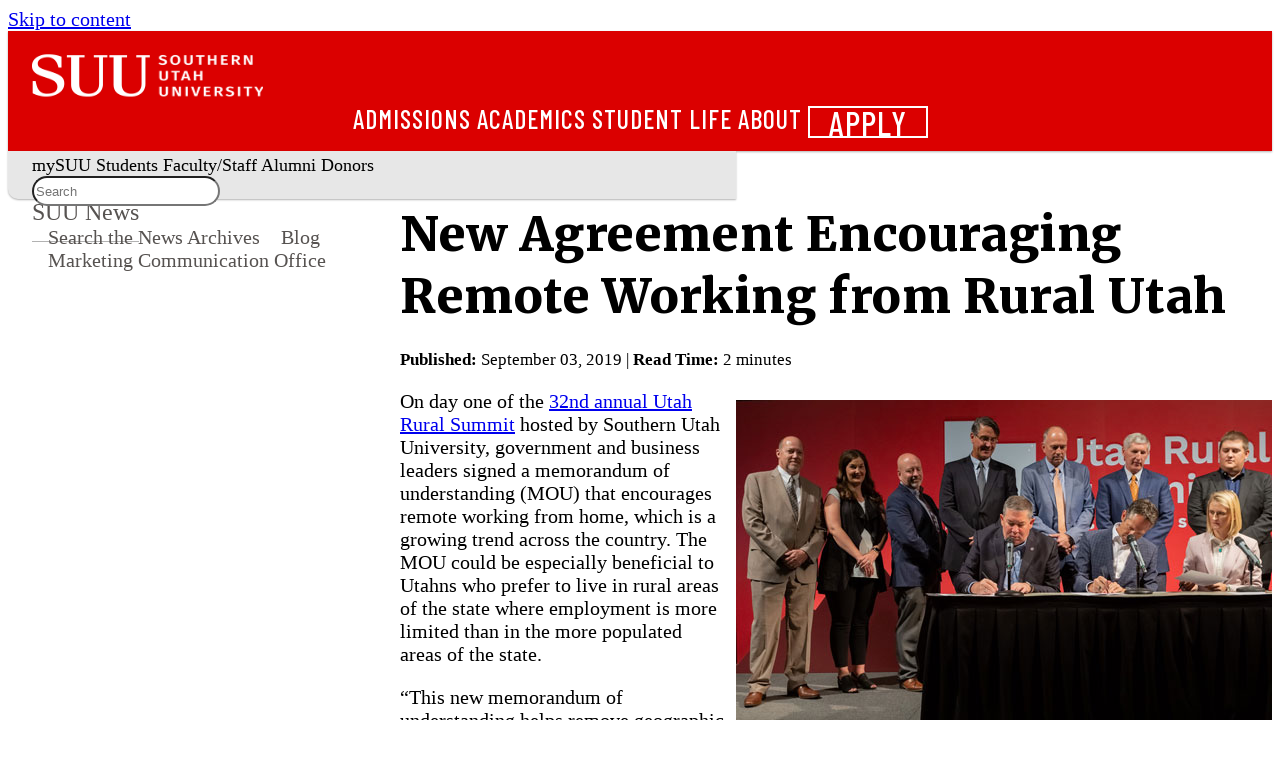

--- FILE ---
content_type: text/css
request_url: https://www.suu.edu/zztest/web-awesome-test/_files/css/divider.css
body_size: 32
content:
.row-divider {
    margin-left: auto;
    margin-right: auto;
    max-width: 1260px;
    width: 100%;
    
    @media screen and (max-width: 768px) {
         display: none;
    }
}

--- FILE ---
content_type: text/css
request_url: https://www.suu.edu/zztest/web-awesome-test/_files/css/header.css
body_size: 1235
content:
/* Header Styles */
 #page-header-container {
     background-color: rgba(0, 0, 0, 0);
     padding: 0;
}
 #page-header-container.shrink #page-header {
     height: 48px;
}
 #page-header-container.shrink #page-subheader {
     opacity: 0;
     pointer-events: none;
}
 #page-header-container.shrink .logo-wrapper {
     height: 40px;
}
 #page-header-container.shrink:hover #page-header {
     height: 88px;
}
 #page-header-container.shrink:hover #page-subheader {
     opacity: 1;
     pointer-events: auto;
}
 #page-header-container.shrink:hover .logo-wrapper {
     height: 56px;
}
 #page-header-container.shrink:hover .header-logo-subtext {
     transform: translateX(0);
}
 #page-header {
     background-color: #db0000;
     box-shadow: 0 1px 2px rgba(0, 0, 0, 0.3);
     color: #fff;
     flex-flow: row;
     font-family: Barlow Condensed, sans-serif;
     font-size: 1.3em;
     font-weight: 500;
     height: 88px;
     letter-spacing: 1px;
     padding: 16px 24px;
     text-align: center;
     text-transform: uppercase;
     transition: height 0.3s ease;
}
 #page-header a {
     color: #fff;
     text-decoration: none;
     &:hover {
         color: #e7e7e7;
    }
}
 #page-subheader {
     align-items: start;
     background-color: #e7e7e7;
     border-bottom-left-radius: 10px;
     box-shadow: 0 1px 2px rgba(0, 0, 0, 0.3);
     font-size: 0.9em;
     height: 40px;
     justify-content: space-between;
     padding: 4px 24px;
     place-self: flex-end;
     transition: opacity 0.4s ease;
     width: 680px;
}
 #page-subheader-search-autosuggest-results {
     padding: 0 0.5rem 0.25rem;
     margin: 0px 0.5rem;
     background: #e7e7e7;
     box-shadow: 0 0px 0px rgba(0, 0, 0, 0.3);
     color: #3c3c3c;
}
 #page-subheader-search-autosuggest-results .result-row:hover {
     color: #000;
     cursor: pointer;
 }
 #page-subheader-search-search-input {
     border-radius: 30px;
     height: 24px;
     width: 180px;
}
#page-subheader-search-mobile-search-input {
    border-radius: 30px;
}
 @media screen and (max-width: 960px) {
     #page-subheader-search {
         height: 40px;
         &::placeholder {
             text-align: center;
        }
    }
}
 #page-subheader a {
     color: #000;
     font-weight: 400;
     text-decoration: none;
     &:hover {
         font-weight: 450;
    }
}
 @media (min-width: 2561px) {
     #page-header, #page-subheader {
         box-sizing: border-box;
    }
     #page-header {
         padding-left: calc((100vw - 2560px) / 2);
         padding-right: calc((100vw - 2560px) / 2);
    }
    /* Stretched gray bar */
     #page-subheader {
         width: calc(((100vw - 2560px) / 2) + 670px);
         padding-right: calc((100vw - 2560px) / 2);
    }
}
 .mobile-header-drawer {
     --size: fit-content;
     a {
         color: #3c3c3c;
         text-decoration: none;
         &:hover {
             color: #c41425;
             text-decoration: none;
        }
    }
     &::part(dialog) {
         width: 100%;
    }
     &::part(header) {
         color: #3c3c3c;
         padding-left: 56px;
         text-align: center;
         width: 100%;
    }
     &::part(body) {
         border-top: 1px solid #e7e7e7;
         padding-top: 24px;
         width: 100%;
    }
     @media screen and (max-width: 760px) {
         &::part(dialog), &::part(header), &::part(body) {
             width: 100vw;
        }
    }
}
 

--- FILE ---
content_type: text/css
request_url: https://www.suu.edu/zztest/web-awesome-test/_files/css/mobile-nav.css
body_size: 298
content:
 #page-mobile-nav-toggle-container {
     background-color: #e7e7e7;
     box-shadow: 0 1px 2px rgba(0, 0, 0, 0.3);
     height: 40px;
     overflow: hidden;
     transition: width 0.3s ease, top 0.3s ease;
     width: 100%;
}
 #page-mobile-nav-toggle-container p {
     border-left: 1px solid rgba(0, 0, 0, 0.3);
     color: #3c3c3c;
     overflow: hidden;
     padding-left: 16px;
}
 #page-mobile-nav-toggle-container.shrink {
     border-bottom-right-radius: 10px;
     width: 40px;
}
 #page-mobile-nav-toggle-container.shrink p {
     display: none;
}
 #page-mobile-nav-toggle {
     align-self: flex-start;
     color: #3c3c3c;
     margin-right: -15px;
}
#page-mobile-nav-toggle::part(base) {
    height: 40px;
    width: 40px;
}
.mobile-header-drawer::part(dialog) {
    overflow: hidden;
}

--- FILE ---
content_type: text/css
request_url: https://www.suu.edu/zztest/web-awesome-test/_files/css/responsive.css
body_size: 569
content:
/* Responsive */
 @media screen and (max-width: 960px) {
     .row-content, .row-heading {
         padding-left: 44px;
         padding-right: 44px;
     }
     #page-header-container.shrink:hover .logo-wrapper {
         height: 40px;
    }
     #page-header-container.shrink:hover .header-logo-subtext {
         transform: translateX(-70px);
    }
     #page-header-container.shrink:hover #page-header {
         height: 48px;
    }
     #page-footer {
         flex-direction: column;
    }
     #page-bottom-footer {
         flex-direction: column-reverse;
    }
     .footer-links {
         justify-content: center;
         align-items: center;
    }
     .footer-links h3 {
         display: none;
    }
     .back-to-top-btn {
         bottom: 110px;
         top: auto;
         left: auto;
         right: -80px;
         transform: translateX(0);
         transition: right 0.2s ease-out;
    }
     .back-to-top-btn.visible {
         right: -24px;
    }
     wa-button.back-to-top-btn::part(base) {
         width: 40px;
         height: 40px;
         padding: 0;
         border-top-left-radius: 25%;
         border-bottom-left-radius: 25%;
         background-color: #f8f8f8;
         font-size: 0;
         box-sizing: border-box;
         gap: 0;
    }
     .back-to-top-text {
         display: none;
    }
     wa-button.back-to-top-btn wa-icon {
         display: block;
         font-size: 24px;
         margin-bottom: 5px;
    }
     wa-button.back-to-top-btn::part(base)::after {
         display: none;
    }
}

--- FILE ---
content_type: text/javascript; charset=utf-8
request_url: https://ka-p.webawesome.com/kit/1d5e97acaf274588/webawesome@3.0.0/chunks/chunk.QIDV5R4B.js
body_size: 3367
content:
/*! Copyright 2025 Fonticons, Inc. - https://webawesome.com/license */

// _bundle_/src/components/icon/library.system.ts
function dataUri(svg) {
  return `data:image/svg+xml,${encodeURIComponent(svg)}`;
}
var icons = {
  //
  // Solid variant
  //
  solid: {
    check: `<svg xmlns="http://www.w3.org/2000/svg" viewBox="0 0 448 512"><!--! Font Awesome Free 7.0.0 by @fontawesome - https://fontawesome.com License - https://fontawesome.com/license/free Copyright 2025 Fonticons, Inc. --><path fill="currentColor" d="M434.8 70.1c14.3 10.4 17.5 30.4 7.1 44.7l-256 352c-5.5 7.6-14 12.3-23.4 13.1s-18.5-2.7-25.1-9.3l-128-128c-12.5-12.5-12.5-32.8 0-45.3s32.8-12.5 45.3 0l101.5 101.5 234-321.7c10.4-14.3 30.4-17.5 44.7-7.1z"/></svg>`,
    "chevron-down": `<svg xmlns="http://www.w3.org/2000/svg" viewBox="0 0 448 512"><!--! Font Awesome Free 7.0.0 by @fontawesome - https://fontawesome.com License - https://fontawesome.com/license/free Copyright 2025 Fonticons, Inc. --><path fill="currentColor" d="M201.4 406.6c12.5 12.5 32.8 12.5 45.3 0l192-192c12.5-12.5 12.5-32.8 0-45.3s-32.8-12.5-45.3 0L224 338.7 54.6 169.4c-12.5-12.5-32.8-12.5-45.3 0s-12.5 32.8 0 45.3l192 192z"/></svg>`,
    "chevron-left": `<svg xmlns="http://www.w3.org/2000/svg" viewBox="0 0 320 512"><!--! Font Awesome Free 7.0.0 by @fontawesome - https://fontawesome.com License - https://fontawesome.com/license/free Copyright 2025 Fonticons, Inc. --><path fill="currentColor" d="M9.4 233.4c-12.5 12.5-12.5 32.8 0 45.3l192 192c12.5 12.5 32.8 12.5 45.3 0s12.5-32.8 0-45.3L77.3 256 246.6 86.6c12.5-12.5 12.5-32.8 0-45.3s-32.8-12.5-45.3 0l-192 192z"/></svg>`,
    "chevron-right": `<svg xmlns="http://www.w3.org/2000/svg" viewBox="0 0 320 512"><!--! Font Awesome Free 7.0.0 by @fontawesome - https://fontawesome.com License - https://fontawesome.com/license/free Copyright 2025 Fonticons, Inc. --><path fill="currentColor" d="M311.1 233.4c12.5 12.5 12.5 32.8 0 45.3l-192 192c-12.5 12.5-32.8 12.5-45.3 0s-12.5-32.8 0-45.3L243.2 256 73.9 86.6c-12.5-12.5-12.5-32.8 0-45.3s32.8-12.5 45.3 0l192 192z"/></svg>`,
    circle: `<svg xmlns="http://www.w3.org/2000/svg" viewBox="0 0 512 512"><!--! Font Awesome Free 7.0.0 by @fontawesome - https://fontawesome.com License - https://fontawesome.com/license/free Copyright 2025 Fonticons, Inc. --><path fill="currentColor" d="M0 256a256 256 0 1 1 512 0 256 256 0 1 1 -512 0z"/></svg>`,
    eyedropper: `<svg xmlns="http://www.w3.org/2000/svg" viewBox="0 0 512 512"><!--! Font Awesome Free 7.0.0 by @fontawesome - https://fontawesome.com License - https://fontawesome.com/license/free Copyright 2025 Fonticons, Inc. --><path fill="currentColor" d="M341.6 29.2l-101.6 101.6-9.4-9.4c-12.5-12.5-32.8-12.5-45.3 0s-12.5 32.8 0 45.3l160 160c12.5 12.5 32.8 12.5 45.3 0s12.5-32.8 0-45.3l-9.4-9.4 101.6-101.6c39-39 39-102.2 0-141.1s-102.2-39-141.1 0zM55.4 323.3c-15 15-23.4 35.4-23.4 56.6l0 42.4-26.6 39.9c-8.5 12.7-6.8 29.6 4 40.4s27.7 12.5 40.4 4l39.9-26.6 42.4 0c21.2 0 41.6-8.4 56.6-23.4l109.4-109.4-45.3-45.3-109.4 109.4c-3 3-7.1 4.7-11.3 4.7l-36.1 0 0-36.1c0-4.2 1.7-8.3 4.7-11.3l109.4-109.4-45.3-45.3-109.4 109.4z"/></svg>`,
    "grip-vertical": `<svg xmlns="http://www.w3.org/2000/svg" viewBox="0 0 320 512"><!--! Font Awesome Free 7.0.0 by @fontawesome - https://fontawesome.com License - https://fontawesome.com/license/free Copyright 2025 Fonticons, Inc. --><path fill="currentColor" d="M128 40c0-22.1-17.9-40-40-40L40 0C17.9 0 0 17.9 0 40L0 88c0 22.1 17.9 40 40 40l48 0c22.1 0 40-17.9 40-40l0-48zm0 192c0-22.1-17.9-40-40-40l-48 0c-22.1 0-40 17.9-40 40l0 48c0 22.1 17.9 40 40 40l48 0c22.1 0 40-17.9 40-40l0-48zM0 424l0 48c0 22.1 17.9 40 40 40l48 0c22.1 0 40-17.9 40-40l0-48c0-22.1-17.9-40-40-40l-48 0c-22.1 0-40 17.9-40 40zM320 40c0-22.1-17.9-40-40-40L232 0c-22.1 0-40 17.9-40 40l0 48c0 22.1 17.9 40 40 40l48 0c22.1 0 40-17.9 40-40l0-48zM192 232l0 48c0 22.1 17.9 40 40 40l48 0c22.1 0 40-17.9 40-40l0-48c0-22.1-17.9-40-40-40l-48 0c-22.1 0-40 17.9-40 40zM320 424c0-22.1-17.9-40-40-40l-48 0c-22.1 0-40 17.9-40 40l0 48c0 22.1 17.9 40 40 40l48 0c22.1 0 40-17.9 40-40l0-48z"/></svg>`,
    indeterminate: `<svg part="indeterminate-icon" class="icon" viewBox="0 0 16 16"><g stroke="none" stroke-width="1" fill="none" fill-rule="evenodd" stroke-linecap="round"><g stroke="currentColor" stroke-width="2"><g transform="translate(2.285714 6.857143)"><path d="M10.2857143,1.14285714 L1.14285714,1.14285714"/></g></g></g></svg>`,
    minus: `<svg xmlns="http://www.w3.org/2000/svg" viewBox="0 0 448 512"><!--! Font Awesome Free 7.0.0 by @fontawesome - https://fontawesome.com License - https://fontawesome.com/license/free Copyright 2025 Fonticons, Inc. --><path fill="currentColor" d="M0 256c0-17.7 14.3-32 32-32l384 0c17.7 0 32 14.3 32 32s-14.3 32-32 32L32 288c-17.7 0-32-14.3-32-32z"/></svg>`,
    pause: `<svg xmlns="http://www.w3.org/2000/svg" viewBox="0 0 384 512"><!--! Font Awesome Free 7.0.0 by @fontawesome - https://fontawesome.com License - https://fontawesome.com/license/free Copyright 2025 Fonticons, Inc. --><path fill="currentColor" d="M48 32C21.5 32 0 53.5 0 80L0 432c0 26.5 21.5 48 48 48l64 0c26.5 0 48-21.5 48-48l0-352c0-26.5-21.5-48-48-48L48 32zm224 0c-26.5 0-48 21.5-48 48l0 352c0 26.5 21.5 48 48 48l64 0c26.5 0 48-21.5 48-48l0-352c0-26.5-21.5-48-48-48l-64 0z"/></svg>`,
    play: `<svg xmlns="http://www.w3.org/2000/svg" viewBox="0 0 448 512"><!--! Font Awesome Free 7.0.0 by @fontawesome - https://fontawesome.com License - https://fontawesome.com/license/free Copyright 2025 Fonticons, Inc. --><path fill="currentColor" d="M91.2 36.9c-12.4-6.8-27.4-6.5-39.6 .7S32 57.9 32 72l0 368c0 14.1 7.5 27.2 19.6 34.4s27.2 7.5 39.6 .7l336-184c12.8-7 20.8-20.5 20.8-35.1s-8-28.1-20.8-35.1l-336-184z"/></svg>`,
    star: `<svg xmlns="http://www.w3.org/2000/svg" viewBox="0 0 576 512"><!--! Font Awesome Free 7.0.0 by @fontawesome - https://fontawesome.com License - https://fontawesome.com/license/free Copyright 2025 Fonticons, Inc. --><path fill="currentColor" d="M309.5-18.9c-4.1-8-12.4-13.1-21.4-13.1s-17.3 5.1-21.4 13.1L193.1 125.3 33.2 150.7c-8.9 1.4-16.3 7.7-19.1 16.3s-.5 18 5.8 24.4l114.4 114.5-25.2 159.9c-1.4 8.9 2.3 17.9 9.6 23.2s16.9 6.1 25 2L288.1 417.6 432.4 491c8 4.1 17.7 3.3 25-2s11-14.2 9.6-23.2L441.7 305.9 556.1 191.4c6.4-6.4 8.6-15.8 5.8-24.4s-10.1-14.9-19.1-16.3L383 125.3 309.5-18.9z"/></svg>`,
    user: `<svg xmlns="http://www.w3.org/2000/svg" viewBox="0 0 448 512"><!--! Font Awesome Free 7.0.0 by @fontawesome - https://fontawesome.com License - https://fontawesome.com/license/free Copyright 2025 Fonticons, Inc. --><path fill="currentColor" d="M224 248a120 120 0 1 0 0-240 120 120 0 1 0 0 240zm-29.7 56C95.8 304 16 383.8 16 482.3 16 498.7 29.3 512 45.7 512l356.6 0c16.4 0 29.7-13.3 29.7-29.7 0-98.5-79.8-178.3-178.3-178.3l-59.4 0z"/></svg>`,
    xmark: `<svg xmlns="http://www.w3.org/2000/svg" viewBox="0 0 384 512"><!--! Font Awesome Free 7.0.0 by @fontawesome - https://fontawesome.com License - https://fontawesome.com/license/free Copyright 2025 Fonticons, Inc. --><path fill="currentColor" d="M55.1 73.4c-12.5-12.5-32.8-12.5-45.3 0s-12.5 32.8 0 45.3L147.2 256 9.9 393.4c-12.5 12.5-12.5 32.8 0 45.3s32.8 12.5 45.3 0L192.5 301.3 329.9 438.6c12.5 12.5 32.8 12.5 45.3 0s12.5-32.8 0-45.3L237.8 256 375.1 118.6c12.5-12.5 12.5-32.8 0-45.3s-32.8-12.5-45.3 0L192.5 210.7 55.1 73.4z"/></svg>`
  },
  //
  // Regular variant
  //
  regular: {
    "circle-question": `<svg xmlns="http://www.w3.org/2000/svg" viewBox="0 0 512 512"><!--! Font Awesome Free 7.0.0 by @fontawesome - https://fontawesome.com License - https://fontawesome.com/license/free Copyright 2025 Fonticons, Inc. --><path fill="currentColor" d="M464 256a208 208 0 1 0 -416 0 208 208 0 1 0 416 0zM0 256a256 256 0 1 1 512 0 256 256 0 1 1 -512 0zm256-80c-17.7 0-32 14.3-32 32 0 13.3-10.7 24-24 24s-24-10.7-24-24c0-44.2 35.8-80 80-80s80 35.8 80 80c0 47.2-36 67.2-56 74.5l0 3.8c0 13.3-10.7 24-24 24s-24-10.7-24-24l0-8.1c0-20.5 14.8-35.2 30.1-40.2 6.4-2.1 13.2-5.5 18.2-10.3 4.3-4.2 7.7-10 7.7-19.6 0-17.7-14.3-32-32-32zM224 368a32 32 0 1 1 64 0 32 32 0 1 1 -64 0z"/></svg>`,
    "circle-xmark": `<svg xmlns="http://www.w3.org/2000/svg" viewBox="0 0 512 512"><!--! Font Awesome Free 7.0.0 by @fontawesome - https://fontawesome.com License - https://fontawesome.com/license/free Copyright 2025 Fonticons, Inc. --><path fill="currentColor" d="M256 48a208 208 0 1 1 0 416 208 208 0 1 1 0-416zm0 464a256 256 0 1 0 0-512 256 256 0 1 0 0 512zM167 167c-9.4 9.4-9.4 24.6 0 33.9l55 55-55 55c-9.4 9.4-9.4 24.6 0 33.9s24.6 9.4 33.9 0l55-55 55 55c9.4 9.4 24.6 9.4 33.9 0s9.4-24.6 0-33.9l-55-55 55-55c9.4-9.4 9.4-24.6 0-33.9s-24.6-9.4-33.9 0l-55 55-55-55c-9.4-9.4-24.6-9.4-33.9 0z"/></svg>`,
    copy: `<svg xmlns="http://www.w3.org/2000/svg" viewBox="0 0 448 512"><!--! Font Awesome Free 7.0.0 by @fontawesome - https://fontawesome.com License - https://fontawesome.com/license/free Copyright 2025 Fonticons, Inc. --><path fill="currentColor" d="M384 336l-192 0c-8.8 0-16-7.2-16-16l0-256c0-8.8 7.2-16 16-16l133.5 0c4.2 0 8.3 1.7 11.3 4.7l58.5 58.5c3 3 4.7 7.1 4.7 11.3L400 320c0 8.8-7.2 16-16 16zM192 384l192 0c35.3 0 64-28.7 64-64l0-197.5c0-17-6.7-33.3-18.7-45.3L370.7 18.7C358.7 6.7 342.5 0 325.5 0L192 0c-35.3 0-64 28.7-64 64l0 256c0 35.3 28.7 64 64 64zM64 128c-35.3 0-64 28.7-64 64L0 448c0 35.3 28.7 64 64 64l192 0c35.3 0 64-28.7 64-64l0-16-48 0 0 16c0 8.8-7.2 16-16 16L64 464c-8.8 0-16-7.2-16-16l0-256c0-8.8 7.2-16 16-16l16 0 0-48-16 0z"/></svg>`,
    eye: `<svg xmlns="http://www.w3.org/2000/svg" viewBox="0 0 576 512"><!--! Font Awesome Free 7.0.0 by @fontawesome - https://fontawesome.com License - https://fontawesome.com/license/free Copyright 2025 Fonticons, Inc. --><path fill="currentColor" d="M288 80C222.8 80 169.2 109.6 128.1 147.7 89.6 183.5 63 226 49.4 256 63 286 89.6 328.5 128.1 364.3 169.2 402.4 222.8 432 288 432s118.8-29.6 159.9-67.7C486.4 328.5 513 286 526.6 256 513 226 486.4 183.5 447.9 147.7 406.8 109.6 353.2 80 288 80zM95.4 112.6C142.5 68.8 207.2 32 288 32s145.5 36.8 192.6 80.6c46.8 43.5 78.1 95.4 93 131.1 3.3 7.9 3.3 16.7 0 24.6-14.9 35.7-46.2 87.7-93 131.1-47.1 43.7-111.8 80.6-192.6 80.6S142.5 443.2 95.4 399.4c-46.8-43.5-78.1-95.4-93-131.1-3.3-7.9-3.3-16.7 0-24.6 14.9-35.7 46.2-87.7 93-131.1zM288 336c44.2 0 80-35.8 80-80 0-29.6-16.1-55.5-40-69.3-1.4 59.7-49.6 107.9-109.3 109.3 13.8 23.9 39.7 40 69.3 40zm-79.6-88.4c2.5 .3 5 .4 7.6 .4 35.3 0 64-28.7 64-64 0-2.6-.2-5.1-.4-7.6-37.4 3.9-67.2 33.7-71.1 71.1zm45.6-115c10.8-3 22.2-4.5 33.9-4.5 8.8 0 17.5 .9 25.8 2.6 .3 .1 .5 .1 .8 .2 57.9 12.2 101.4 63.7 101.4 125.2 0 70.7-57.3 128-128 128-61.6 0-113-43.5-125.2-101.4-1.8-8.6-2.8-17.5-2.8-26.6 0-11 1.4-21.8 4-32 .2-.7 .3-1.3 .5-1.9 11.9-43.4 46.1-77.6 89.5-89.5z"/></svg>`,
    "eye-slash": `<svg xmlns="http://www.w3.org/2000/svg" viewBox="0 0 576 512"><!--! Font Awesome Free 7.0.0 by @fontawesome - https://fontawesome.com License - https://fontawesome.com/license/free Copyright 2025 Fonticons, Inc. --><path fill="currentColor" d="M41-24.9c-9.4-9.4-24.6-9.4-33.9 0S-2.3-.3 7 9.1l528 528c9.4 9.4 24.6 9.4 33.9 0s9.4-24.6 0-33.9l-96.4-96.4c2.7-2.4 5.4-4.8 8-7.2 46.8-43.5 78.1-95.4 93-131.1 3.3-7.9 3.3-16.7 0-24.6-14.9-35.7-46.2-87.7-93-131.1-47.1-43.7-111.8-80.6-192.6-80.6-56.8 0-105.6 18.2-146 44.2L41-24.9zM176.9 111.1c32.1-18.9 69.2-31.1 111.1-31.1 65.2 0 118.8 29.6 159.9 67.7 38.5 35.7 65.1 78.3 78.6 108.3-13.6 30-40.2 72.5-78.6 108.3-3.1 2.8-6.2 5.6-9.4 8.4L393.8 328c14-20.5 22.2-45.3 22.2-72 0-70.7-57.3-128-128-128-26.7 0-51.5 8.2-72 22.2l-39.1-39.1zm182 182l-108-108c11.1-5.8 23.7-9.1 37.1-9.1 44.2 0 80 35.8 80 80 0 13.4-3.3 26-9.1 37.1zM103.4 173.2l-34-34c-32.6 36.8-55 75.8-66.9 104.5-3.3 7.9-3.3 16.7 0 24.6 14.9 35.7 46.2 87.7 93 131.1 47.1 43.7 111.8 80.6 192.6 80.6 37.3 0 71.2-7.9 101.5-20.6L352.2 422c-20 6.4-41.4 10-64.2 10-65.2 0-118.8-29.6-159.9-67.7-38.5-35.7-65.1-78.3-78.6-108.3 10.4-23.1 28.6-53.6 54-82.8z"/></svg>`,
    star: `<svg xmlns="http://www.w3.org/2000/svg" viewBox="0 0 576 512"><!--! Font Awesome Free 7.0.0 by @fontawesome - https://fontawesome.com License - https://fontawesome.com/license/free Copyright 2025 Fonticons, Inc. --><path fill="currentColor" d="M288.1-32c9 0 17.3 5.1 21.4 13.1L383 125.3 542.9 150.7c8.9 1.4 16.3 7.7 19.1 16.3s.5 18-5.8 24.4L441.7 305.9 467 465.8c1.4 8.9-2.3 17.9-9.6 23.2s-17 6.1-25 2L288.1 417.6 143.8 491c-8 4.1-17.7 3.3-25-2s-11-14.2-9.6-23.2L134.4 305.9 20 191.4c-6.4-6.4-8.6-15.8-5.8-24.4s10.1-14.9 19.1-16.3l159.9-25.4 73.6-144.2c4.1-8 12.4-13.1 21.4-13.1zm0 76.8L230.3 158c-3.5 6.8-10 11.6-17.6 12.8l-125.5 20 89.8 89.9c5.4 5.4 7.9 13.1 6.7 20.7l-19.8 125.5 113.3-57.6c6.8-3.5 14.9-3.5 21.8 0l113.3 57.6-19.8-125.5c-1.2-7.6 1.3-15.3 6.7-20.7l89.8-89.9-125.5-20c-7.6-1.2-14.1-6-17.6-12.8L288.1 44.8z"/></svg>`
  }
};
var systemLibrary = {
  name: "system",
  resolver: (name, _family = "classic", variant = "solid") => {
    let collection = icons[variant];
    let svg = collection[name] ?? icons.regular[name] ?? icons.regular["circle-question"];
    if (svg) {
      return dataUri(svg);
    }
    return "";
  }
};
var library_system_default = systemLibrary;

export {
  icons,
  library_system_default
};


--- FILE ---
content_type: image/svg+xml
request_url: https://ka-p.fontawesome.com/releases/v7.0.1/svgs/solid/arrow-up.svg?token=082e93d469
body_size: -7
content:
<svg xmlns="http://www.w3.org/2000/svg" viewBox="0 0 384 512"><!--! Font Awesome Pro 7.0.1 by @fontawesome - https://fontawesome.com License - https://fontawesome.com/license (Commercial License) Copyright 2025 Fonticons, Inc. --><path fill="currentColor" d="M214.6 17.4c-12.5-12.5-32.8-12.5-45.3 0l-160 160c-12.5 12.5-12.5 32.8 0 45.3s32.8 12.5 45.3 0L160 117.3 160 488c0 17.7 14.3 32 32 32s32-14.3 32-32l0-370.7 105.4 105.4c12.5 12.5 32.8 12.5 45.3 0s12.5-32.8 0-45.3l-160-160z"/></svg>

--- FILE ---
content_type: text/javascript; charset=utf-8
request_url: https://ka-p.webawesome.com/kit/1d5e97acaf274588/webawesome@3.0.0/chunks/chunk.YYP4PRIF.js
body_size: 3345
content:
/*! Copyright 2025 Fonticons, Inc. - https://webawesome.com/license */
import {
  lockBodyScrolling,
  unlockBodyScrolling
} from "./chunk.7PK7XJN7.js";
import {
  parseSpaceDelimitedTokens
} from "./chunk.AVDZ6TVO.js";
import {
  WaAfterHideEvent,
  WaAfterShowEvent,
  WaHideEvent,
  WaShowEvent
} from "./chunk.TL3NKUXF.js";
import {
  animateWithClass
} from "./chunk.IRTNJXJA.js";
import {
  HasSlotController
} from "./chunk.JWKQBOFK.js";
import {
  e as e2
} from "./chunk.6MY2PWCO.js";
import {
  LocalizeController
} from "./chunk.4POLCG26.js";
import {
  watch
} from "./chunk.M4ZSSH5B.js";
import {
  WebAwesomeElement,
  e,
  n,
  o,
  t
} from "./chunk.MXALG4NN.js";
import {
  x
} from "./chunk.23WMFJHA.js";
import {
  __decorateClass
} from "./chunk.6E4D3PD7.js";

// _bundle_/src/components/drawer/drawer.css
var drawer_default = ":host {\n  --size: 25rem;\n  --spacing: var(--wa-space-l);\n  --show-duration: 200ms;\n  --hide-duration: 200ms;\n\n  display: none;\n}\n\n:host([open]) {\n  display: block;\n}\n\n.drawer {\n  display: flex;\n  flex-direction: column;\n  top: 0;\n  inset-inline-start: 0;\n  width: 100%;\n  height: 100%;\n  max-width: 100%;\n  max-height: 100%;\n  overflow: hidden;\n  background-color: var(--wa-color-surface-raised);\n  border: none;\n  box-shadow: var(--wa-shadow-l);\n  overflow: auto;\n  padding: 0;\n  margin: 0;\n  animation-duration: var(--show-duration);\n  animation-timing-function: ease;\n\n  &.show::backdrop {\n    animation: show-backdrop var(--show-duration, 200ms) ease;\n  }\n\n  &.hide::backdrop {\n    animation: show-backdrop var(--hide-duration, 200ms) ease reverse;\n  }\n\n  &.show.top {\n    animation: show-drawer-from-top var(--show-duration) ease;\n  }\n\n  &.hide.top {\n    animation: show-drawer-from-top var(--hide-duration) ease reverse;\n  }\n\n  &.show.end {\n    animation: show-drawer-from-end var(--show-duration) ease;\n\n    &:dir(rtl) {\n      animation-name: show-drawer-from-start;\n    }\n  }\n\n  &.hide.end {\n    animation: show-drawer-from-end var(--hide-duration) ease reverse;\n\n    &:dir(rtl) {\n      animation-name: show-drawer-from-start;\n    }\n  }\n\n  &.show.bottom {\n    animation: show-drawer-from-bottom var(--show-duration) ease;\n  }\n\n  &.hide.bottom {\n    animation: show-drawer-from-bottom var(--hide-duration) ease reverse;\n  }\n\n  &.show.start {\n    animation: show-drawer-from-start var(--show-duration) ease;\n\n    &:dir(rtl) {\n      animation-name: show-drawer-from-end;\n    }\n  }\n\n  &.hide.start {\n    animation: show-drawer-from-start var(--hide-duration) ease reverse;\n\n    &:dir(rtl) {\n      animation-name: show-drawer-from-end;\n    }\n  }\n\n  &.pulse {\n    animation: pulse 250ms ease;\n  }\n}\n\n.drawer:focus {\n  outline: none;\n}\n\n.top {\n  top: 0;\n  inset-inline-end: auto;\n  bottom: auto;\n  inset-inline-start: 0;\n  width: 100%;\n  height: var(--size);\n}\n\n.end {\n  top: 0;\n  inset-inline-end: 0;\n  bottom: auto;\n  inset-inline-start: auto;\n  width: var(--size);\n  height: 100%;\n}\n\n.bottom {\n  top: auto;\n  inset-inline-end: auto;\n  bottom: 0;\n  inset-inline-start: 0;\n  width: 100%;\n  height: var(--size);\n}\n\n.start {\n  top: 0;\n  inset-inline-end: auto;\n  bottom: auto;\n  inset-inline-start: 0;\n  width: var(--size);\n  height: 100%;\n}\n\n.header {\n  display: flex;\n  flex-wrap: nowrap;\n  padding-inline-start: var(--spacing);\n  padding-block-end: 0;\n\n  /* Subtract the close button's padding so that the X is visually aligned with the edges of the dialog content */\n  padding-inline-end: calc(var(--spacing) - var(--wa-form-control-padding-block));\n  padding-block-start: calc(var(--spacing) - var(--wa-form-control-padding-block));\n}\n\n.title {\n  align-self: center;\n  flex: 1 1 auto;\n  font: inherit;\n  font-size: var(--wa-font-size-l);\n  font-weight: var(--wa-font-weight-heading);\n  line-height: var(--wa-line-height-condensed);\n  margin: 0;\n}\n\n.header-actions {\n  align-self: start;\n  display: flex;\n  flex-shrink: 0;\n  flex-wrap: wrap;\n  justify-content: end;\n  gap: var(--wa-space-2xs);\n  padding-inline-start: var(--spacing);\n}\n\n.header-actions wa-button,\n.header-actions ::slotted(wa-button) {\n  flex: 0 0 auto;\n  display: flex;\n  align-items: center;\n}\n\n.body {\n  flex: 1 1 auto;\n  display: block;\n  padding: var(--spacing);\n  overflow: auto;\n  -webkit-overflow-scrolling: touch;\n\n  &:focus {\n    outline: none;\n  }\n\n  &:focus-visible {\n    outline: var(--wa-focus-ring);\n    outline-offset: var(--wa-focus-ring-offset);\n  }\n}\n\n.footer {\n  display: flex;\n  flex-wrap: wrap;\n  gap: var(--wa-space-xs);\n  justify-content: end;\n  padding: var(--spacing);\n  padding-block-start: 0;\n}\n\n.footer ::slotted(wa-button:not(:last-of-type)) {\n  margin-inline-end: var(--wa-spacing-xs);\n}\n\n.drawer::backdrop {\n  /*\n      NOTE: the ::backdrop element doesn't inherit properly in Safari yet, but it will in 17.4! At that time, we can\n      remove the fallback values here.\n    */\n  background-color: var(--wa-color-overlay-modal, rgb(0 0 0 / 0.25));\n}\n\n@keyframes pulse {\n  0% {\n    scale: 1;\n  }\n  50% {\n    scale: 1.01;\n  }\n  100% {\n    scale: 1;\n  }\n}\n\n@keyframes show-drawer {\n  from {\n    opacity: 0;\n    scale: 0.8;\n  }\n  to {\n    opacity: 1;\n    scale: 1;\n  }\n}\n\n@keyframes show-drawer-from-top {\n  from {\n    opacity: 0;\n    translate: 0 -100%;\n  }\n  to {\n    opacity: 1;\n    translate: 0 0;\n  }\n}\n\n@keyframes show-drawer-from-end {\n  from {\n    opacity: 0;\n    translate: 100%;\n  }\n  to {\n    opacity: 1;\n    translate: 0 0;\n  }\n}\n\n@keyframes show-drawer-from-bottom {\n  from {\n    opacity: 0;\n    translate: 0 100%;\n  }\n  to {\n    opacity: 1;\n    translate: 0 0;\n  }\n}\n\n@keyframes show-drawer-from-start {\n  from {\n    opacity: 0;\n    translate: -100% 0;\n  }\n  to {\n    opacity: 1;\n    translate: 0 0;\n  }\n}\n\n@keyframes show-backdrop {\n  from {\n    opacity: 0;\n  }\n  to {\n    opacity: 1;\n  }\n}\n\n@media (forced-colors: active) {\n  .drawer {\n    border: solid 1px white;\n  }\n}\n";

// _bundle_/src/components/drawer/drawer.ts
var WaDrawer = class extends WebAwesomeElement {
  constructor() {
    super(...arguments);
    this.localize = new LocalizeController(this);
    this.hasSlotController = new HasSlotController(this, "footer", "header-actions", "label");
    this.open = false;
    this.label = "";
    this.placement = "end";
    this.withoutHeader = false;
    this.lightDismiss = true;
    this.handleDocumentKeyDown = (event) => {
      if (event.key === "Escape" && this.open) {
        event.preventDefault();
        event.stopPropagation();
        this.requestClose(this.drawer);
      }
    };
  }
  firstUpdated() {
    if (o) {
      return;
    }
    if (this.open) {
      this.addOpenListeners();
      this.drawer.showModal();
      lockBodyScrolling(this);
    }
  }
  disconnectedCallback() {
    super.disconnectedCallback();
    unlockBodyScrolling(this);
    this.removeOpenListeners();
  }
  async requestClose(source) {
    const waHideEvent = new WaHideEvent({ source });
    this.dispatchEvent(waHideEvent);
    if (waHideEvent.defaultPrevented) {
      this.open = true;
      animateWithClass(this.drawer, "pulse");
      return;
    }
    this.removeOpenListeners();
    await animateWithClass(this.drawer, "hide");
    this.open = false;
    this.drawer.close();
    unlockBodyScrolling(this);
    const trigger = this.originalTrigger;
    if (typeof trigger?.focus === "function") {
      setTimeout(() => trigger.focus());
    }
    this.dispatchEvent(new WaAfterHideEvent());
  }
  addOpenListeners() {
    document.addEventListener("keydown", this.handleDocumentKeyDown);
  }
  removeOpenListeners() {
    document.removeEventListener("keydown", this.handleDocumentKeyDown);
  }
  handleDialogCancel(event) {
    event.preventDefault();
    if (!this.drawer.classList.contains("hide") && event.target === this.drawer) {
      this.requestClose(this.drawer);
    }
  }
  handleDialogClick(event) {
    const target = event.target;
    const button = target.closest('[data-drawer="close"]');
    if (button) {
      event.stopPropagation();
      this.requestClose(button);
    }
  }
  async handleDialogPointerDown(event) {
    if (event.target === this.drawer) {
      if (this.lightDismiss) {
        this.requestClose(this.drawer);
      } else {
        await animateWithClass(this.drawer, "pulse");
      }
    }
  }
  handleOpenChange() {
    if (this.open && !this.drawer.open) {
      this.show();
    } else if (this.drawer.open) {
      this.open = true;
      this.requestClose(this.drawer);
    }
  }
  /** Shows the drawer. */
  async show() {
    const waShowEvent = new WaShowEvent();
    this.dispatchEvent(waShowEvent);
    if (waShowEvent.defaultPrevented) {
      this.open = false;
      return;
    }
    this.addOpenListeners();
    this.originalTrigger = document.activeElement;
    this.open = true;
    this.drawer.showModal();
    lockBodyScrolling(this);
    requestAnimationFrame(() => {
      const elementToFocus = this.querySelector("[autofocus]");
      if (elementToFocus && typeof elementToFocus.focus === "function") {
        elementToFocus.focus();
      } else {
        this.drawer.focus();
      }
    });
    await animateWithClass(this.drawer, "show");
    this.dispatchEvent(new WaAfterShowEvent());
  }
  render() {
    const hasHeader = !this.withoutHeader;
    const hasFooter = this.hasSlotController.test("footer");
    return x`
      <dialog
        part="dialog"
        class=${e2({
      drawer: true,
      open: this.open,
      top: this.placement === "top",
      end: this.placement === "end",
      bottom: this.placement === "bottom",
      start: this.placement === "start"
    })}
        @cancel=${this.handleDialogCancel}
        @click=${this.handleDialogClick}
        @pointerdown=${this.handleDialogPointerDown}
      >
        ${hasHeader ? x`
              <header part="header" class="header">
                <h2 part="title" class="title" id="title">
                  <!-- If there's no label, use an invisible character to prevent the header from collapsing -->
                  <slot name="label"> ${this.label.length > 0 ? this.label : String.fromCharCode(8203)} </slot>
                </h2>
                <div part="header-actions" class="header-actions">
                  <slot name="header-actions"></slot>
                  <wa-button
                    part="close-button"
                    exportparts="base:close-button__base"
                    class="close"
                    appearance="plain"
                    @click="${(event) => this.requestClose(event.target)}"
                  >
                    <wa-icon
                      name="xmark"
                      label=${this.localize.term("close")}
                      library="system"
                      variant="solid"
                    ></wa-icon>
                  </wa-button>
                </div>
              </header>
            ` : ""}

        <div part="body" class="body"><slot></slot></div>

        ${hasFooter ? x`
              <footer part="footer" class="footer">
                <slot name="footer"></slot>
              </footer>
            ` : ""}
      </dialog>
    `;
  }
};
WaDrawer.css = drawer_default;
__decorateClass([
  e(".drawer")
], WaDrawer.prototype, "drawer", 2);
__decorateClass([
  n({ type: Boolean, reflect: true })
], WaDrawer.prototype, "open", 2);
__decorateClass([
  n({ reflect: true })
], WaDrawer.prototype, "label", 2);
__decorateClass([
  n({ reflect: true })
], WaDrawer.prototype, "placement", 2);
__decorateClass([
  n({ attribute: "without-header", type: Boolean, reflect: true })
], WaDrawer.prototype, "withoutHeader", 2);
__decorateClass([
  n({ attribute: "light-dismiss", type: Boolean })
], WaDrawer.prototype, "lightDismiss", 2);
__decorateClass([
  watch("open", { waitUntilFirstUpdate: true })
], WaDrawer.prototype, "handleOpenChange", 1);
WaDrawer = __decorateClass([
  t("wa-drawer")
], WaDrawer);
document.addEventListener("click", (event) => {
  const drawerAttrEl = event.target.closest("[data-drawer]");
  if (drawerAttrEl instanceof Element) {
    const [command, id] = parseSpaceDelimitedTokens(drawerAttrEl.getAttribute("data-drawer") || "");
    if (command === "open" && id?.length) {
      const doc = drawerAttrEl.getRootNode();
      const drawer = doc.getElementById(id);
      if (drawer?.localName === "wa-drawer") {
        drawer.open = true;
      } else {
        console.warn(`A drawer with an ID of "${id}" could not be found in this document.`);
      }
    }
  }
});
if (!o) {
  document.body.addEventListener("pointerdown", () => {
  });
}

export {
  WaDrawer
};


--- FILE ---
content_type: text/javascript; charset=utf-8
request_url: https://ka-p.webawesome.com/kit/1d5e97acaf274588/webawesome@3.0.0/components/drawer/drawer.js
body_size: 221
content:
/*! Copyright 2025 Fonticons, Inc. - https://webawesome.com/license */
import {
  WaDrawer
} from "../../chunks/chunk.YYP4PRIF.js";
import "../../chunks/chunk.7PK7XJN7.js";
import "../../chunks/chunk.AVDZ6TVO.js";
import "../../chunks/chunk.TL3NKUXF.js";
import "../../chunks/chunk.IRTNJXJA.js";
import "../../chunks/chunk.HTAOP6SK.js";
import "../../chunks/chunk.ITFMNDA2.js";
import "../../chunks/chunk.OCO33JHV.js";
import "../../chunks/chunk.F3QPCCJ6.js";
import "../../chunks/chunk.G3G3UFWM.js";
import "../../chunks/chunk.VOABGDFS.js";
import "../../chunks/chunk.JWKQBOFK.js";
import "../../chunks/chunk.KBU5HVYL.js";
import "../../chunks/chunk.6MY2PWCO.js";
import "../../chunks/chunk.UPM3QQ2M.js";
import "../../chunks/chunk.4POLCG26.js";
import "../../chunks/chunk.DNPAM3RK.js";
import "../../chunks/chunk.BYHIFG43.js";
import "../../chunks/chunk.SYPRFRY6.js";
import "../../chunks/chunk.N5ARBYDI.js";
import "../../chunks/chunk.DZXNOXRU.js";
import "../../chunks/chunk.5YGE2XFO.js";
import "../../chunks/chunk.XB2G73EE.js";
import "../../chunks/chunk.QIDV5R4B.js";
import "../../chunks/chunk.M4ZSSH5B.js";
import "../../chunks/chunk.MXALG4NN.js";
import "../../chunks/chunk.23WMFJHA.js";
import "../../chunks/chunk.6E4D3PD7.js";
export {
  WaDrawer as default
};


--- FILE ---
content_type: text/javascript; charset=utf-8
request_url: https://ka-p.webawesome.com/kit/1d5e97acaf274588/webawesome@3.0.0/chunks/chunk.F3QPCCJ6.js
body_size: 2339
content:
/*! Copyright 2025 Fonticons, Inc. - https://webawesome.com/license */
import {
  WebAwesomeElement,
  n,
  o
} from "./chunk.MXALG4NN.js";
import {
  __decorateClass
} from "./chunk.6E4D3PD7.js";

// _bundle_/src/events/invalid.ts
var WaInvalidEvent = class extends Event {
  constructor() {
    super("wa-invalid", { bubbles: true, cancelable: false, composed: true });
  }
};

// _bundle_/src/internal/validators/custom-error-validator.ts
var CustomErrorValidator = () => {
  return {
    observedAttributes: ["custom-error"],
    checkValidity(element) {
      const validity = {
        message: "",
        isValid: true,
        invalidKeys: []
      };
      if (element.customError) {
        validity.message = element.customError;
        validity.isValid = false;
        validity.invalidKeys = ["customError"];
      }
      return validity;
    }
  };
};

// _bundle_/src/internal/webawesome-form-associated-element.ts
var WebAwesomeFormAssociatedElement = class extends WebAwesomeElement {
  constructor() {
    super();
    this.name = null;
    this.disabled = false;
    this.required = false;
    this.assumeInteractionOn = ["input"];
    this.validators = [];
    this.valueHasChanged = false;
    this.hasInteracted = false;
    this.customError = null;
    this.emittedEvents = [];
    this.emitInvalid = (e) => {
      if (e.target !== this) return;
      this.hasInteracted = true;
      this.dispatchEvent(new WaInvalidEvent());
    };
    this.handleInteraction = (event) => {
      const emittedEvents = this.emittedEvents;
      if (!emittedEvents.includes(event.type)) {
        emittedEvents.push(event.type);
      }
      if (emittedEvents.length === this.assumeInteractionOn?.length) {
        this.hasInteracted = true;
      }
    };
    if (!o) {
      this.addEventListener("invalid", this.emitInvalid);
    }
  }
  /**
   * Validators are static because they have `observedAttributes`, essentially attributes to "watch"
   * for changes. Whenever these attributes change, we want to be notified and update the validator.
   */
  static get validators() {
    return [CustomErrorValidator()];
  }
  // Append all Validator "observedAttributes" into the "observedAttributes" so they can run.
  static get observedAttributes() {
    const parentAttrs = new Set(super.observedAttributes || []);
    for (const validator of this.validators) {
      if (!validator.observedAttributes) {
        continue;
      }
      for (const attr of validator.observedAttributes) {
        parentAttrs.add(attr);
      }
    }
    return [...parentAttrs];
  }
  connectedCallback() {
    super.connectedCallback();
    this.updateValidity();
    this.assumeInteractionOn.forEach((event) => {
      this.addEventListener(event, this.handleInteraction);
    });
  }
  firstUpdated(...args) {
    super.firstUpdated(...args);
    this.updateValidity();
  }
  willUpdate(changedProperties) {
    if (!o && changedProperties.has("customError")) {
      if (!this.customError) {
        this.customError = null;
      }
      this.setCustomValidity(this.customError || "");
    }
    if (changedProperties.has("value") || changedProperties.has("disabled")) {
      const value = this.value;
      if (Array.isArray(value)) {
        if (this.name) {
          const formData = new FormData();
          for (const val of value) {
            formData.append(this.name, val);
          }
          this.setValue(formData, formData);
        }
      } else {
        this.setValue(value, value);
      }
    }
    if (changedProperties.has("disabled")) {
      this.customStates.set("disabled", this.disabled);
      if (this.hasAttribute("disabled") || !o && !this.matches(":disabled")) {
        this.toggleAttribute("disabled", this.disabled);
      }
    }
    this.updateValidity();
    super.willUpdate(changedProperties);
  }
  get labels() {
    return this.internals.labels;
  }
  getForm() {
    return this.internals.form;
  }
  get validity() {
    return this.internals.validity;
  }
  // Not sure if this supports `novalidate`. Will need to test.
  get willValidate() {
    return this.internals.willValidate;
  }
  get validationMessage() {
    return this.internals.validationMessage;
  }
  checkValidity() {
    this.updateValidity();
    return this.internals.checkValidity();
  }
  reportValidity() {
    this.updateValidity();
    this.hasInteracted = true;
    return this.internals.reportValidity();
  }
  /**
   * Override this to change where constraint validation popups are anchored.
   */
  get validationTarget() {
    return this.input || void 0;
  }
  setValidity(...args) {
    const flags = args[0];
    const message = args[1];
    let anchor = args[2];
    if (!anchor) {
      anchor = this.validationTarget;
    }
    this.internals.setValidity(flags, message, anchor || void 0);
    this.requestUpdate("validity");
    this.setCustomStates();
  }
  setCustomStates() {
    const required = Boolean(this.required);
    const isValid = this.internals.validity.valid;
    const hasInteracted = this.hasInteracted;
    this.customStates.set("required", required);
    this.customStates.set("optional", !required);
    this.customStates.set("invalid", !isValid);
    this.customStates.set("valid", isValid);
    this.customStates.set("user-invalid", !isValid && hasInteracted);
    this.customStates.set("user-valid", isValid && hasInteracted);
  }
  /**
   * Do not use this when creating a "Validator". This is intended for end users of components.
   * We track manually defined custom errors so we don't clear them on accident in our validators.
   *
   */
  setCustomValidity(message) {
    if (!message) {
      this.customError = null;
      this.setValidity({});
      return;
    }
    this.customError = message;
    this.setValidity({ customError: true }, message, this.validationTarget);
  }
  formResetCallback() {
    this.resetValidity();
    this.hasInteracted = false;
    this.valueHasChanged = false;
    this.emittedEvents = [];
    this.updateValidity();
  }
  formDisabledCallback(isDisabled) {
    this.disabled = isDisabled;
    this.updateValidity();
  }
  /**
   * Called when the browser is trying to restore element’s state to state in which case reason is "restore", or when
   * the browser is trying to fulfill autofill on behalf of user in which case reason is "autocomplete". In the case of
   * "restore", state is a string, File, or FormData object previously set as the second argument to setFormValue.
   */
  formStateRestoreCallback(state, reason) {
    this.value = state;
    if (reason === "restore") {
      this.resetValidity();
    }
    this.updateValidity();
  }
  setValue(...args) {
    const [value, state] = args;
    this.internals.setFormValue(value, state);
  }
  get allValidators() {
    const staticValidators = this.constructor.validators || [];
    const validators = this.validators || [];
    return [...staticValidators, ...validators];
  }
  /**
   * Reset validity is a way of removing manual custom errors and native validation.
   */
  resetValidity() {
    this.setCustomValidity("");
    this.setValidity({});
  }
  updateValidity() {
    if (this.disabled || this.hasAttribute("disabled") || !this.willValidate) {
      this.resetValidity();
      return;
    }
    const validators = this.allValidators;
    if (!validators?.length) {
      return;
    }
    const flags = {
      // Don't trust custom errors from the Browser. Safari breaks the spec.
      customError: Boolean(this.customError)
    };
    const formControl = this.validationTarget || this.input || void 0;
    let finalMessage = "";
    for (const validator of validators) {
      const { isValid, message, invalidKeys } = validator.checkValidity(this);
      if (isValid) {
        continue;
      }
      if (!finalMessage) {
        finalMessage = message;
      }
      if (invalidKeys?.length >= 0) {
        invalidKeys.forEach((str) => flags[str] = true);
      }
    }
    if (!finalMessage) {
      finalMessage = this.validationMessage;
    }
    this.setValidity(flags, finalMessage, formControl);
  }
};
WebAwesomeFormAssociatedElement.formAssociated = true;
__decorateClass([
  n({ reflect: true })
], WebAwesomeFormAssociatedElement.prototype, "name", 2);
__decorateClass([
  n({ type: Boolean })
], WebAwesomeFormAssociatedElement.prototype, "disabled", 2);
__decorateClass([
  n({ state: true, attribute: false })
], WebAwesomeFormAssociatedElement.prototype, "valueHasChanged", 2);
__decorateClass([
  n({ state: true, attribute: false })
], WebAwesomeFormAssociatedElement.prototype, "hasInteracted", 2);
__decorateClass([
  n({ attribute: "custom-error", reflect: true })
], WebAwesomeFormAssociatedElement.prototype, "customError", 2);
__decorateClass([
  n({ attribute: false, state: true, type: Object })
], WebAwesomeFormAssociatedElement.prototype, "validity", 1);

export {
  WaInvalidEvent,
  WebAwesomeFormAssociatedElement
};


--- FILE ---
content_type: text/javascript
request_url: https://www.suu.edu/zztest/web-awesome-test/_files/js/mobile-header.js
body_size: 72
content:
// Mobile header drawer
const mobileHeaderDrawer = document.querySelector(".mobile-header-drawer");
const mobileHeaderDrawerToggle = document.querySelector(
    ".mobile-header-toggle"
);

mobileHeaderDrawerToggle.addEventListener("click",() => {
    mobileHeaderDrawer.open = true;
    mobileHeaderDrawer.classList.remove("hide");
    }
);

--- FILE ---
content_type: text/javascript; charset=utf-8
request_url: https://ka-p.webawesome.com/kit/1d5e97acaf274588/webawesome@3.0.0/chunks/chunk.HTAOP6SK.js
body_size: 4637
content:
/*! Copyright 2025 Fonticons, Inc. - https://webawesome.com/license */
import {
  MirrorValidator
} from "./chunk.OCO33JHV.js";
import {
  WaInvalidEvent,
  WebAwesomeFormAssociatedElement
} from "./chunk.F3QPCCJ6.js";
import {
  o
} from "./chunk.G3G3UFWM.js";
import {
  variants_default
} from "./chunk.VOABGDFS.js";
import {
  HasSlotController
} from "./chunk.JWKQBOFK.js";
import {
  size_default
} from "./chunk.KBU5HVYL.js";
import {
  e as e2
} from "./chunk.6MY2PWCO.js";
import {
  LocalizeController
} from "./chunk.4POLCG26.js";
import {
  watch
} from "./chunk.M4ZSSH5B.js";
import {
  e,
  n,
  r,
  t
} from "./chunk.MXALG4NN.js";
import {
  b,
  w,
  x
} from "./chunk.23WMFJHA.js";
import {
  __decorateClass
} from "./chunk.6E4D3PD7.js";

// ../../node_modules/lit-html/static.js
var a = Symbol.for("");
var o2 = (t2) => {
  if (t2?.r === a) return t2?._$litStatic$;
};
var i = (t2, ...r2) => ({ _$litStatic$: r2.reduce(((r3, e3, a2) => r3 + ((t3) => {
  if (void 0 !== t3._$litStatic$) return t3._$litStatic$;
  throw Error(`Value passed to 'literal' function must be a 'literal' result: ${t3}. Use 'unsafeStatic' to pass non-literal values, but
            take care to ensure page security.`);
})(e3) + t2[a2 + 1]), t2[0]), r: a });
var l = /* @__PURE__ */ new Map();
var n2 = (t2) => (r2, ...e3) => {
  const a2 = e3.length;
  let s, i2;
  const n3 = [], u2 = [];
  let c2, $2 = 0, f = false;
  for (; $2 < a2; ) {
    for (c2 = r2[$2]; $2 < a2 && void 0 !== (i2 = e3[$2], s = o2(i2)); ) c2 += s + r2[++$2], f = true;
    $2 !== a2 && u2.push(i2), n3.push(c2), $2++;
  }
  if ($2 === a2 && n3.push(r2[a2]), f) {
    const t3 = n3.join("$$lit$$");
    void 0 === (r2 = l.get(t3)) && (n3.raw = n3, l.set(t3, r2 = n3)), e3 = u2;
  }
  return t2(r2, ...e3);
};
var u = n2(x);
var c = n2(b);
var $ = n2(w);

// _bundle_/src/components/button/button.css
var button_default = "@layer wa-component {\n  :host {\n    display: inline-block;\n\n    /* Workaround because Chrome doesn't like :host(:has()) below\n     * https://issues.chromium.org/issues/40062355\n     * Firefox doesn't like this nested rule, so both are needed */\n    &:has(wa-badge) {\n      position: relative;\n    }\n  }\n\n  /* Apply relative positioning only when needed to position wa-badge\n   * This avoids creating a new stacking context for every button */\n  :host(:has(wa-badge)) {\n    position: relative;\n  }\n}\n\n.button {\n  display: inline-flex;\n  align-items: center;\n  justify-content: center;\n  text-decoration: none;\n  user-select: none;\n  -webkit-user-select: none;\n  white-space: nowrap;\n  vertical-align: middle;\n  transition-property: background, border, box-shadow, color;\n  transition-duration: var(--wa-transition-fast);\n  transition-timing-function: var(--wa-transition-easing);\n  cursor: pointer;\n  padding: 0 var(--wa-form-control-padding-inline);\n  font-family: inherit;\n  font-size: inherit;\n  font-weight: var(--wa-font-weight-action);\n  line-height: calc(var(--wa-form-control-height) - var(--border-width) * 2);\n  height: var(--wa-form-control-height);\n  width: 100%;\n\n  background-color: var(--wa-color-fill-loud, var(--wa-color-neutral-fill-loud));\n  border-color: transparent;\n  color: var(--wa-color-on-loud, var(--wa-color-neutral-on-loud));\n  border-radius: var(--wa-form-control-border-radius);\n  border-style: var(--wa-border-style);\n  border-width: var(--wa-border-width-s);\n}\n\n/* Appearance modifiers */\n:host([appearance='plain']) {\n  .button {\n    color: var(--wa-color-on-quiet, var(--wa-color-neutral-on-quiet));\n    background-color: transparent;\n    border-color: transparent;\n  }\n  @media (hover: hover) {\n    .button:not(.disabled):not(.loading):hover {\n      color: var(--wa-color-on-quiet, var(--wa-color-neutral-on-quiet));\n      background-color: var(--wa-color-fill-quiet, var(--wa-color-neutral-fill-quiet));\n    }\n  }\n  .button:not(.disabled):not(.loading):active {\n    color: var(--wa-color-on-quiet, var(--wa-color-neutral-on-quiet));\n    background-color: color-mix(\n      in oklab,\n      var(--wa-color-fill-quiet, var(--wa-color-neutral-fill-quiet)),\n      var(--wa-color-mix-active)\n    );\n  }\n}\n\n:host([appearance='outlined']) {\n  .button {\n    color: var(--wa-color-on-quiet, var(--wa-color-neutral-on-quiet));\n    background-color: transparent;\n    border-color: var(--wa-color-border-loud, var(--wa-color-neutral-border-loud));\n  }\n  @media (hover: hover) {\n    .button:not(.disabled):not(.loading):hover {\n      color: var(--wa-color-on-quiet, var(--wa-color-neutral-on-quiet));\n      background-color: var(--wa-color-fill-quiet, var(--wa-color-neutral-fill-quiet));\n    }\n  }\n  .button:not(.disabled):not(.loading):active {\n    color: var(--wa-color-on-quiet, var(--wa-color-neutral-on-quiet));\n    background-color: color-mix(\n      in oklab,\n      var(--wa-color-fill-quiet, var(--wa-color-neutral-fill-quiet)),\n      var(--wa-color-mix-active)\n    );\n  }\n}\n\n:host([appearance='filled']) {\n  .button {\n    color: var(--wa-color-on-normal, var(--wa-color-neutral-on-normal));\n    background-color: var(--wa-color-fill-normal, var(--wa-color-neutral-fill-normal));\n    border-color: transparent;\n  }\n  @media (hover: hover) {\n    .button:not(.disabled):not(.loading):hover {\n      color: var(--wa-color-on-normal, var(--wa-color-neutral-on-normal));\n      background-color: color-mix(\n        in oklab,\n        var(--wa-color-fill-normal, var(--wa-color-neutral-fill-normal)),\n        var(--wa-color-mix-hover)\n      );\n    }\n  }\n  .button:not(.disabled):not(.loading):active {\n    color: var(--wa-color-on-normal, var(--wa-color-neutral-on-normal));\n    background-color: color-mix(\n      in oklab,\n      var(--wa-color-fill-normal, var(--wa-color-neutral-fill-normal)),\n      var(--wa-color-mix-active)\n    );\n  }\n}\n\n:host([appearance='filled-outlined']) {\n  .button {\n    color: var(--wa-color-on-normal, var(--wa-color-neutral-on-normal));\n    background-color: var(--wa-color-fill-normal, var(--wa-color-neutral-fill-normal));\n    border-color: var(--wa-color-border-normal, var(--wa-color-neutral-border-normal));\n  }\n  @media (hover: hover) {\n    .button:not(.disabled):not(.loading):hover {\n      color: var(--wa-color-on-normal, var(--wa-color-neutral-on-normal));\n      background-color: color-mix(\n        in oklab,\n        var(--wa-color-fill-normal, var(--wa-color-neutral-fill-normal)),\n        var(--wa-color-mix-hover)\n      );\n    }\n  }\n  .button:not(.disabled):not(.loading):active {\n    color: var(--wa-color-on-normal, var(--wa-color-neutral-on-normal));\n    background-color: color-mix(\n      in oklab,\n      var(--wa-color-fill-normal, var(--wa-color-neutral-fill-normal)),\n      var(--wa-color-mix-active)\n    );\n  }\n}\n\n:host([appearance='accent']) {\n  .button {\n    color: var(--wa-color-on-loud, var(--wa-color-neutral-on-loud));\n    background-color: var(--wa-color-fill-loud, var(--wa-color-neutral-fill-loud));\n    border-color: transparent;\n  }\n  @media (hover: hover) {\n    .button:not(.disabled):not(.loading):hover {\n      background-color: color-mix(\n        in oklab,\n        var(--wa-color-fill-loud, var(--wa-color-neutral-fill-loud)),\n        var(--wa-color-mix-hover)\n      );\n    }\n  }\n  .button:not(.disabled):not(.loading):active {\n    background-color: color-mix(\n      in oklab,\n      var(--wa-color-fill-loud, var(--wa-color-neutral-fill-loud)),\n      var(--wa-color-mix-active)\n    );\n  }\n}\n\n/* Focus states */\n.button:focus {\n  outline: none;\n}\n\n.button:focus-visible {\n  outline: var(--wa-focus-ring);\n  outline-offset: var(--wa-focus-ring-offset);\n}\n\n/* Disabled state */\n.button.disabled {\n  opacity: 0.5;\n  cursor: not-allowed;\n}\n\n/* When disabled, prevent mouse events from bubbling up from children */\n.button.disabled * {\n  pointer-events: none;\n}\n\n/* Keep it last so Safari doesn't stop parsing this block */\n.button::-moz-focus-inner {\n  border: 0;\n}\n\n/* Icon buttons */\n.button.is-icon-button {\n  outline-offset: 2px;\n  width: var(--wa-form-control-height);\n  aspect-ratio: 1;\n}\n\n.button.is-icon-button:has(wa-icon) {\n  width: auto;\n}\n\n/* Pill modifier */\n:host([pill]) .button {\n  border-radius: var(--wa-border-radius-pill);\n}\n\n/*\n * Label\n */\n\n.start,\n.end {\n  flex: 0 0 auto;\n  display: flex;\n  align-items: center;\n  pointer-events: none;\n}\n\n.label {\n  display: inline-block;\n}\n\n.is-icon-button .label {\n  display: flex;\n}\n\n.label::slotted(wa-icon) {\n  align-self: center;\n}\n\n/*\n * Caret modifier\n */\n\nwa-icon[part='caret'] {\n  display: flex;\n  align-self: center;\n  align-items: center;\n\n  &::part(svg) {\n    width: 0.875em;\n    height: 0.875em;\n  }\n\n  .button:has(&) .end {\n    display: none;\n  }\n}\n\n/*\n * Loading modifier\n */\n\n.loading {\n  position: relative;\n  cursor: wait;\n\n  .start,\n  .label,\n  .end,\n  .caret {\n    visibility: hidden;\n  }\n\n  wa-spinner {\n    --indicator-color: currentColor;\n    --track-color: color-mix(in oklab, currentColor, transparent 90%);\n\n    position: absolute;\n    font-size: 1em;\n    height: 1em;\n    width: 1em;\n    top: calc(50% - 0.5em);\n    left: calc(50% - 0.5em);\n  }\n}\n\n/*\n * Badges\n */\n\n.button ::slotted(wa-badge) {\n  border-color: var(--wa-color-surface-default);\n  position: absolute;\n  inset-block-start: 0;\n  inset-inline-end: 0;\n  translate: 50% -50%;\n  pointer-events: none;\n}\n\n:host(:dir(rtl)) ::slotted(wa-badge) {\n  translate: -50% -50%;\n}\n\n/*\n* Button spacing\n*/\n\nslot[name='start']::slotted(*) {\n  margin-inline-end: 0.75em;\n}\n\nslot[name='end']::slotted(*),\n.button:not(.visually-hidden-label) [part='caret'] {\n  margin-inline-start: 0.75em;\n}\n\n/*\n * Button group border radius modifications\n */\n\n/* Remove border radius from all grouped buttons by default */\n:host(.wa-button-group__button) .button {\n  border-radius: 0;\n}\n\n/* Horizontal orientation */\n:host(.wa-button-group__horizontal.wa-button-group__button-first) .button {\n  border-start-start-radius: var(--wa-form-control-border-radius);\n  border-end-start-radius: var(--wa-form-control-border-radius);\n}\n\n:host(.wa-button-group__horizontal.wa-button-group__button-last) .button {\n  border-start-end-radius: var(--wa-form-control-border-radius);\n  border-end-end-radius: var(--wa-form-control-border-radius);\n}\n\n/* Vertical orientation */\n:host(.wa-button-group__vertical) {\n  flex: 1 1 auto;\n}\n\n:host(.wa-button-group__vertical) .button {\n  width: 100%;\n  justify-content: start;\n}\n\n:host(.wa-button-group__vertical.wa-button-group__button-first) .button {\n  border-start-start-radius: var(--wa-form-control-border-radius);\n  border-start-end-radius: var(--wa-form-control-border-radius);\n}\n\n:host(.wa-button-group__vertical.wa-button-group__button-last) .button {\n  border-end-start-radius: var(--wa-form-control-border-radius);\n  border-end-end-radius: var(--wa-form-control-border-radius);\n}\n\n/* Handle pill modifier for button groups */\n:host([pill].wa-button-group__horizontal.wa-button-group__button-first) .button {\n  border-start-start-radius: var(--wa-border-radius-pill);\n  border-end-start-radius: var(--wa-border-radius-pill);\n}\n\n:host([pill].wa-button-group__horizontal.wa-button-group__button-last) .button {\n  border-start-end-radius: var(--wa-border-radius-pill);\n  border-end-end-radius: var(--wa-border-radius-pill);\n}\n\n:host([pill].wa-button-group__vertical.wa-button-group__button-first) .button {\n  border-start-start-radius: var(--wa-border-radius-pill);\n  border-start-end-radius: var(--wa-border-radius-pill);\n}\n\n:host([pill].wa-button-group__vertical.wa-button-group__button-last) .button {\n  border-end-start-radius: var(--wa-border-radius-pill);\n  border-end-end-radius: var(--wa-border-radius-pill);\n}\n";

// _bundle_/src/components/button/button.ts
var WaButton = class extends WebAwesomeFormAssociatedElement {
  constructor() {
    super(...arguments);
    this.assumeInteractionOn = ["click"];
    this.hasSlotController = new HasSlotController(this, "[default]", "start", "end");
    this.localize = new LocalizeController(this);
    this.invalid = false;
    this.isIconButton = false;
    this.title = "";
    this.variant = "neutral";
    this.appearance = "accent";
    this.size = "medium";
    this.withCaret = false;
    this.disabled = false;
    this.loading = false;
    this.pill = false;
    this.type = "button";
    this.form = null;
  }
  static get validators() {
    return [...super.validators, MirrorValidator()];
  }
  constructLightDOMButton() {
    const button = document.createElement("button");
    button.type = this.type;
    button.style.position = "absolute";
    button.style.width = "0";
    button.style.height = "0";
    button.style.clipPath = "inset(50%)";
    button.style.overflow = "hidden";
    button.style.whiteSpace = "nowrap";
    if (this.name) {
      button.name = this.name;
    }
    button.value = this.value || "";
    ["form", "formaction", "formenctype", "formmethod", "formnovalidate", "formtarget"].forEach((attr) => {
      if (this.hasAttribute(attr)) {
        button.setAttribute(attr, this.getAttribute(attr));
      }
    });
    return button;
  }
  handleClick() {
    const form = this.getForm();
    if (!form) return;
    const lightDOMButton = this.constructLightDOMButton();
    this.parentElement?.append(lightDOMButton);
    lightDOMButton.click();
    lightDOMButton.remove();
  }
  handleInvalid() {
    this.dispatchEvent(new WaInvalidEvent());
  }
  handleLabelSlotChange() {
    const nodes = this.labelSlot.assignedNodes({ flatten: true });
    let hasIconLabel = false;
    let hasIcon = false;
    let hasText = false;
    let hasOtherElements = false;
    [...nodes].forEach((node) => {
      if (node.nodeType === Node.ELEMENT_NODE) {
        const element = node;
        if (element.localName === "wa-icon") {
          hasIcon = true;
          if (!hasIconLabel) hasIconLabel = element.label !== void 0;
        } else {
          hasOtherElements = true;
        }
      } else if (node.nodeType === Node.TEXT_NODE) {
        const text = node.textContent?.trim() || "";
        if (text.length > 0) {
          hasText = true;
        }
      }
    });
    this.isIconButton = hasIcon && !hasText && !hasOtherElements;
    if (this.isIconButton && !hasIconLabel) {
      console.warn(
        'Icon buttons must have a label for screen readers. Add <wa-icon label="..."> to remove this warning.',
        this
      );
    }
  }
  isButton() {
    return this.href ? false : true;
  }
  isLink() {
    return this.href ? true : false;
  }
  handleDisabledChange() {
    this.updateValidity();
  }
  // eslint-disable-next-line
  setValue(..._args) {
  }
  /** Simulates a click on the button. */
  click() {
    this.button.click();
  }
  /** Sets focus on the button. */
  focus(options) {
    this.button.focus(options);
  }
  /** Removes focus from the button. */
  blur() {
    this.button.blur();
  }
  render() {
    const isLink = this.isLink();
    const tag = isLink ? i`a` : i`button`;
    return u`
      <${tag}
        part="base"
        class=${e2({
      button: true,
      caret: this.withCaret,
      disabled: this.disabled,
      loading: this.loading,
      rtl: this.localize.dir() === "rtl",
      "has-label": this.hasSlotController.test("[default]"),
      "has-start": this.hasSlotController.test("start"),
      "has-end": this.hasSlotController.test("end"),
      "is-icon-button": this.isIconButton
    })}
        ?disabled=${o(isLink ? void 0 : this.disabled)}
        type=${o(isLink ? void 0 : this.type)}
        title=${this.title}
        name=${o(isLink ? void 0 : this.name)}
        value=${o(isLink ? void 0 : this.value)}
        href=${o(isLink ? this.href : void 0)}
        target=${o(isLink ? this.target : void 0)}
        download=${o(isLink ? this.download : void 0)}
        rel=${o(isLink && this.rel ? this.rel : void 0)}
        role=${o(isLink ? void 0 : "button")}
        aria-disabled=${this.disabled ? "true" : "false"}
        tabindex=${this.disabled ? "-1" : "0"}
        @invalid=${this.isButton() ? this.handleInvalid : null}
        @click=${this.handleClick}
      >
        <slot name="start" part="start" class="start"></slot>
        <slot part="label" class="label" @slotchange=${this.handleLabelSlotChange}></slot>
        <slot name="end" part="end" class="end"></slot>
        ${this.withCaret ? u`
                <wa-icon part="caret" class="caret" library="system" name="chevron-down" variant="solid"></wa-icon>
              ` : ""}
        ${this.loading ? u`<wa-spinner part="spinner"></wa-spinner>` : ""}
      </${tag}>
    `;
  }
};
WaButton.shadowRootOptions = { ...WebAwesomeFormAssociatedElement.shadowRootOptions, delegatesFocus: true };
WaButton.css = [button_default, variants_default, size_default];
__decorateClass([
  e(".button")
], WaButton.prototype, "button", 2);
__decorateClass([
  e("slot:not([name])")
], WaButton.prototype, "labelSlot", 2);
__decorateClass([
  r()
], WaButton.prototype, "invalid", 2);
__decorateClass([
  r()
], WaButton.prototype, "isIconButton", 2);
__decorateClass([
  n()
], WaButton.prototype, "title", 2);
__decorateClass([
  n({ reflect: true })
], WaButton.prototype, "variant", 2);
__decorateClass([
  n({ reflect: true })
], WaButton.prototype, "appearance", 2);
__decorateClass([
  n({ reflect: true })
], WaButton.prototype, "size", 2);
__decorateClass([
  n({ attribute: "with-caret", type: Boolean, reflect: true })
], WaButton.prototype, "withCaret", 2);
__decorateClass([
  n({ type: Boolean })
], WaButton.prototype, "disabled", 2);
__decorateClass([
  n({ type: Boolean, reflect: true })
], WaButton.prototype, "loading", 2);
__decorateClass([
  n({ type: Boolean, reflect: true })
], WaButton.prototype, "pill", 2);
__decorateClass([
  n()
], WaButton.prototype, "type", 2);
__decorateClass([
  n({ reflect: true })
], WaButton.prototype, "name", 2);
__decorateClass([
  n({ reflect: true })
], WaButton.prototype, "value", 2);
__decorateClass([
  n({ reflect: true })
], WaButton.prototype, "href", 2);
__decorateClass([
  n()
], WaButton.prototype, "target", 2);
__decorateClass([
  n()
], WaButton.prototype, "rel", 2);
__decorateClass([
  n()
], WaButton.prototype, "download", 2);
__decorateClass([
  n({ reflect: true })
], WaButton.prototype, "form", 2);
__decorateClass([
  n({ attribute: "formaction" })
], WaButton.prototype, "formAction", 2);
__decorateClass([
  n({ attribute: "formenctype" })
], WaButton.prototype, "formEnctype", 2);
__decorateClass([
  n({ attribute: "formmethod" })
], WaButton.prototype, "formMethod", 2);
__decorateClass([
  n({ attribute: "formnovalidate", type: Boolean })
], WaButton.prototype, "formNoValidate", 2);
__decorateClass([
  n({ attribute: "formtarget" })
], WaButton.prototype, "formTarget", 2);
__decorateClass([
  watch("disabled", { waitUntilFirstUpdate: true })
], WaButton.prototype, "handleDisabledChange", 1);
WaButton = __decorateClass([
  t("wa-button")
], WaButton);

export {
  WaButton
};
/*! Bundled license information:

lit-html/static.js:
  (**
   * @license
   * Copyright 2020 Google LLC
   * SPDX-License-Identifier: BSD-3-Clause
   *)
*/
